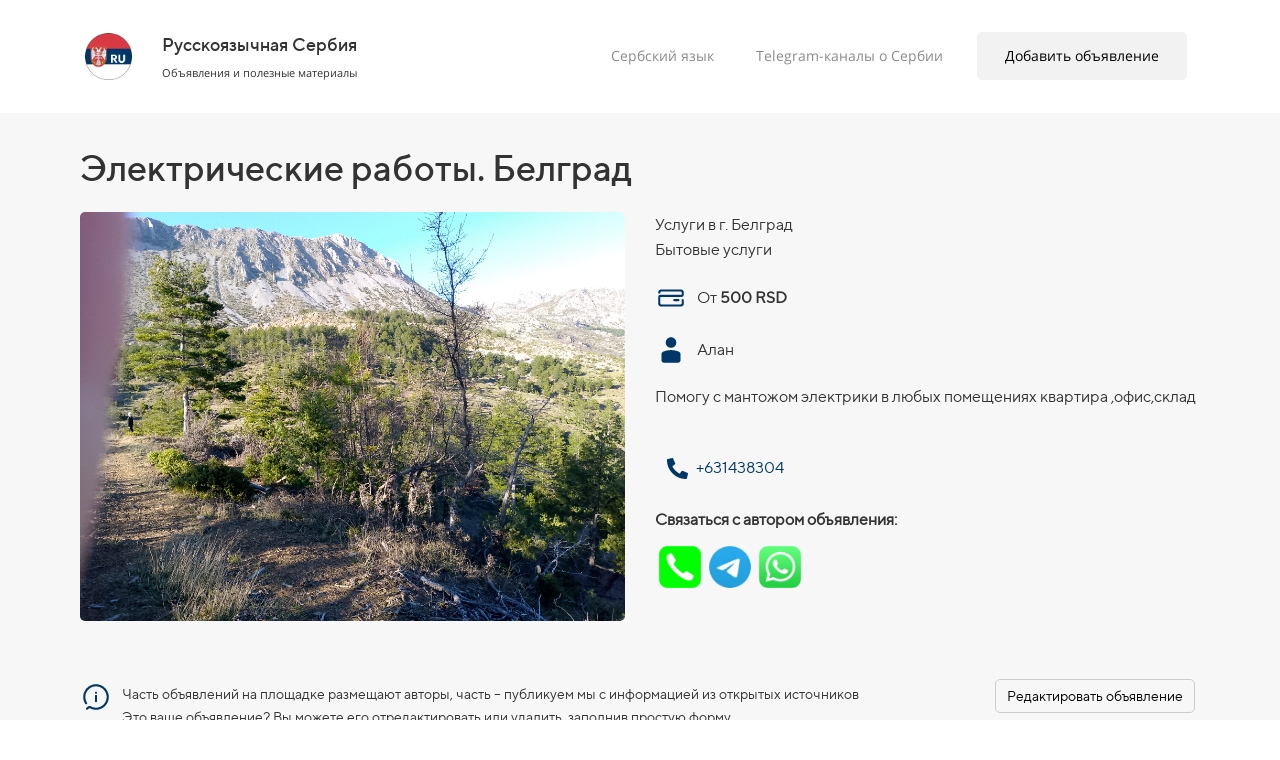

--- FILE ---
content_type: text/html; charset=UTF-8
request_url: https://serbiainrussian.info/ad?id=393
body_size: 15510
content:
<!DOCTYPE html>

<html lang="ru">

<head>

    
    <!-- PLUGINS -->
    



<script type="text/javascript">!function(){var t=document.createElement("script");t.type="text/javascript",t.async=!0,t.src="https://vk.com/js/api/openapi.js?162",t.onload=function(){VK.Retargeting.Init("VK-RTRG-1326765-3YTeH"),VK.Retargeting.Hit()},document.head.appendChild(t)}();</script>
<!-- Google Analytics --><script>
(function(i,s,o,g,r,a,m){i['GoogleAnalyticsObject']=r;i[r]=i[r]||function(){
(i[r].q=i[r].q||[]).push(arguments)},i[r].l=1*new Date();a=s.createElement(o),
m=s.getElementsByTagName(o)[0];a.async=1;a.src=g;m.parentNode.insertBefore(a,m)
})(window,document,'script','https://www.google-analytics.com/analytics.js','ga');
ga('create', 'UA-224725801-1', 'auto');
ga('send', 'pageview');
</script><!-- End Google Analytics -->



    <meta http-equiv="X-UA-Compatible" content="IE=edge">
    <meta charset="utf-8">
    <meta name="generator" content="Creatium International">

    <title>Электрические работы. Белград</title>

    <meta name="description" content="Помогу с мантожом электрики в любых помещениях квартира ,офис,склад"><meta property="og:title" content="Электрические работы. Белград"><meta property="og:description" content="Помогу с мантожом электрики в любых помещениях квартира ,офис,склад"><meta property="og:image" content="https://img2.creatium.app/disk2/40/a4/38/d0a47b2db32687b99a043805280515200e/img_20240330_163411_189.jpg"><link rel="canonical" href="https://serbiainrussian.info/ad?id=393">
            <meta name="viewport" content="width=device-width, initial-scale=1.0">
    
    
    
<!--[if IE]><link rel="shortcut icon" href="https://img2.creatium.app/plp/i.1.creatium.io/c8/bd/60/c691e8e1a2ca2c02c14da2fa9a99d7bba0/32x32/sir_round.png"><![endif]-->
<link rel="apple-touch-icon-precomposed" href="https://img2.creatium.app/plp/i.1.creatium.io/c8/bd/60/c691e8e1a2ca2c02c14da2fa9a99d7bba0/180x180/sir_round.png">
<link rel="icon" href="https://img2.creatium.app/plp/i.1.creatium.io/c8/bd/60/c691e8e1a2ca2c02c14da2fa9a99d7bba0/196x196/sir_round.png">
                <script>
                window.creatium = {"creatium":true,"visit_id":null,"site_id":124317,"page_id":787674,"content_id":768489,"lang":"ru","time":1769677275,"screens":"screens-xs-md-lg","animations":[],"cookies":{"alert":0,"message":""},"integrations":[],"misc":{"cdn_host":"img2.creatium.app"},"allow_cookies":true,"site_options":{"captcha_signup":false,"captcha_orders":false,"member_allow_signup":true,"member_allow_auth":true},"member":{"id":0},"async":{"js":["\/app\/4.1\/delivery-builder?action=async&key=87dd7937ea7030a7c33f4209b75c0d25","\/assets\/4.1\/vendors-async.js?v=1648646076"],"css":["\/assets\/4.1\/vendors-async.css?v=1648646076","\/assets\/4.1\/hovercss-async.css?v=1648646076"],"js_adaptive_sections":"\/app\/4.1\/delivery-builder?action=adaptive-sections&key=87dd7937ea7030a7c33f4209b75c0d25"},"device":"other","mini":false,"scroll":{"snapping":false}};
                window.cr = window.creatium;
                window.plp = window.creatium;
                window.error_handler = function (e, fn_id) {
                    window.console && console.log && console.log(fn_id);
                    window['error_handler_' + fn_id] && eval(window['error_handler_' + fn_id]);
                    window.console && console.error && console.error(e.message);
                };
                    cr.api = function (v, cb) { cr.api.queue.push([v, cb]) };
    cr.api.queue = [];
    cr.layout = {"top":0,"left":0};
            </script>
    <!-- CORE -->
    <link type="text/css" rel="stylesheet" href="/assets/4.1/vendors.css?v=1648646076"><link type="text/css" rel="stylesheet" href="/assets/4.1/default.css?v=1719080307"><link type="text/css" rel="stylesheet" href="/assets/4.1/nodes.css?v=1648646076">    <script defer type="text/javascript" src="/assets/4.1/vendors.js?v=1648646076"></script><script defer type="text/javascript" src="/assets/4.1/default.js?v=1719080307"></script><script defer type="text/javascript" src="/assets/4.1/nodes.js?v=1648646076"></script><link rel="preload" href="/assets/4.1/vendors-sync.js?v=1648646076" as="script">
            <style> 
.node.css1 > .wrapper1 { background-color: white }
.node.css1  { color: #333 }
.node.css1  > .padding_top { padding-top: 10px }
.screen-xs .node.css1  > .padding_top { padding-top: 5px!important }
.node.css1  > .padding_bottom { padding-bottom: 10px }
.screen-xs .node.css1  > .padding_bottom { padding-bottom: 5px!important }
.node.css1 a { color: rgb(25, 100, 230) }
.node.css2  { color: #333; padding-top: 5px; padding-bottom: 5px; padding-left: 5px; padding-right: 5px }
.node.css2 a { color: rgb(25, 100, 230) }
.node.css3  { color: #333; padding-top: 0px; padding-bottom: 0px; padding-left: 5px; padding-right: 5px }
.node.css3 a { color: rgb(25, 100, 230) }
.node.css4  { color: #333; padding-top: 10px; padding-bottom: 10px; padding-left: 5px; padding-right: 5px }
.node.css4 a { color: rgb(25, 100, 230) }
.btn.css5 { text-align: center } .btn.css5 { background-color: rgba(22, 102, 241, 0);border-top-left-radius: 0px;border-top-right-radius: 0px;border-bottom-right-radius: 0px;border-bottom-left-radius: 0px;border-style: solid;border-top-width: 0px;border-bottom-width: 0px;border-left-width: 0px;border-right-width: 0px;border-color: rgb(12, 80, 198);padding-top: 8px;padding-bottom: 8px;font-size: 14px;color: rgb(0, 0, 0)!important; } .btn.css5:hover, .btn.css5.hover { background-color: rgba(13, 90, 223, 0);border-color: rgb(10, 64, 159);color: rgb(0, 0, 0)!important; } .btn.css5:active, .btn.css5.active { background-color: rgba(12, 81, 201, 0);border-color: rgb(11, 72, 179);color: rgb(0, 0, 0)!important; } .btn.css5:before {  } .btn.css5:active:before, .btn.css5.active:before { background-color: rgba(12, 81, 201, 0); }
.node.css6  { color: #333; padding-top: 5px; padding-bottom: 0px; padding-left: 5px; padding-right: 5px }
.node.css6 a { color: rgb(25, 100, 230) }
.textable.css7  { text-align: left; font-family: "TTNorms Medium"; font-size: 18px; line-height: 1.6; letter-spacing: 0em; opacity: 1 }
.textable.css8  { text-align: left; font-family: "Open Sans"; font-size: 11px; line-height: 1.6; letter-spacing: 0em; opacity: 1 }
.btn.css9 { text-align: center } .btn.css9 { background-color: rgba(14, 126, 227, 0);border-top-left-radius: 15px;border-top-right-radius: 15px;border-bottom-right-radius: 15px;border-bottom-left-radius: 15px;border-style: solid;border-top-width: 0px;border-bottom-width: 0px;border-left-width: 0px;border-right-width: 0px;border-color: rgb(138, 138, 138);padding-top: 6px;padding-bottom: 6px;font-size: 14px;color: rgb(138, 138, 138)!important; } .btn.css9:hover, .btn.css9.hover { background-color: rgba(14, 126, 227, 0);border-color: rgb(138, 138, 138);color: rgb(22, 102, 241)!important; } .btn.css9:active, .btn.css9.active { background-color: rgba(12, 113, 204, 0);border-color: rgb(138, 138, 138);color: rgb(12, 80, 198)!important; } .btn.css9:before {  } .btn.css9:active:before, .btn.css9.active:before { background-color: rgba(12, 113, 204, 0); }
.btn.css10 { text-align: center } .btn.css10 { background-color: rgb(242, 242, 242);border-top-left-radius: 5px;border-top-right-radius: 5px;border-bottom-right-radius: 5px;border-bottom-left-radius: 5px;border-style: solid;border-top-width: 1px;border-bottom-width: 1px;border-left-width: 1px;border-right-width: 1px;border-color: rgb(242, 242, 242);padding-top: 13px;padding-bottom: 13px;font-size: 14px;color: rgb(0, 0, 0)!important; } .btn.css10:hover, .btn.css10.hover { background-color: rgb(218, 218, 218);border-color: rgb(218, 218, 218);color: rgb(0, 0, 0)!important; } .btn.css10:active, .btn.css10.active { background-color: rgb(218, 218, 218);border-color: rgb(174, 174, 174);color: rgb(0, 0, 0)!important; } .btn.css10:before {  } .btn.css10:active:before, .btn.css10.active:before { background-color: rgb(218, 218, 218); }
.metahtml.css11 .hamburger1 {
  position: relative;
}

.metahtml.css11 .hamburger1-header {
  display: flex;
  align-items: center;
  width: 100%;
}

.metahtml.css11 .hamburger1-altmenu {
  flex-grow: 1;
  order: 1;
}

.metahtml.css11 .hamburger1-toggle {
  width: 30px;
  height: 18px;
  flex: 0 0 30px;
  margin: 5px;
  cursor: pointer;
  margin-top: 0;
  order: 2;
  position: relative;
}

.metahtml.css11 .hamburger1-toggle span {
  display: block;
  position: absolute;
  height: 5px;
  width: 100%;
  background: rgb(22, 102, 241);
  border-radius: 9px;
  opacity: 1;
  left: 0;
  -webkit-transform: rotate(0deg);
  -moz-transform: rotate(0deg);
  -o-transform: rotate(0deg);
  transform: rotate(0deg);
  -webkit-transition: .3s ease-in-out;
  -moz-transition: .3s ease-in-out;
  -o-transition: .3s ease-in-out;
  transition: .3s ease-in-out;
}

.metahtml.css11 .hamburger1-toggle span:nth-child(1) {
  top: 0px;
}

.metahtml.css11 .hamburger1-toggle span:nth-child(2),
.metahtml.css11 .hamburger1-toggle span:nth-child(3) {
  top: 9px;
}

.metahtml.css11 .hamburger1-toggle span:nth-child(4) {
  top: 18px;
}

.metahtml.css11 .hamburger1-toggle.is-expanded span:nth-child(1) {
  top: 9px;
  width: 0%;
  left: 50%;
  opacity: 0;
}

.metahtml.css11 .hamburger1-toggle.is-expanded span:nth-child(2) {
  -webkit-transform: rotate(45deg);
  -moz-transform: rotate(45deg);
  -o-transform: rotate(45deg);
  transform: rotate(45deg);
}

.metahtml.css11 .hamburger1-toggle.is-expanded span:nth-child(3) {
  -webkit-transform: rotate(-45deg);
  -moz-transform: rotate(-45deg);
  -o-transform: rotate(-45deg);
  transform: rotate(-45deg);
}

.metahtml.css11 .hamburger1-toggle.is-expanded span:nth-child(4) {
  top: 9px;
  width: 0%;
  left: 50%;
  opacity: 0;
}
.textable.css12  { text-align: left; font-family: "Open Sans"; font-size: 20px; line-height: 1.2; letter-spacing: 0em; opacity: 1 }
.screen-xs .textable.css12  { font-size: 16px!important }
.textable.css13  { text-align: left; font-family: "Open Sans"; font-size: 16px; line-height: 1.6; letter-spacing: 0em; opacity: 0.75 }
.screen-xs .textable.css13  { font-size: 10px!important; opacity: 0.8!important }
.node.css14 > .wrapper1 { background-color: white }
.node.css14  { color: #333 }
.node.css14  > .padding_top { padding-top: 0px }
.node.css14  > .padding_bottom { padding-bottom: 0px }
.node.css14 a { color: rgb(25, 132, 230) }
.metahtml.css15 .goup {
  display: none;
  position: fixed;
  left: 0px;
  bottom: 0px;
}

.metahtml.css15 .goup {
  opacity: 1;
}

.metahtml.css15 .goup:hover {
  opacity: 1;
}

.metahtml.css15 .only-for-editor+.goup {
  display: block;
  position: absolute;
  border: 1px dashed silver;
  min-height: 30px;
  min-width: 30px;
  z-index: 50;
}
.node.css16  { color: #333; padding-top: 0px; padding-bottom: 0px; padding-left: 0px; padding-right: 0px }
.node.css16 a { color: rgb(25, 132, 230) }
.btn.css17 { text-align: center } .btn.css17 { background-color: rgb(0, 157, 224);border-top-left-radius: 0px;border-top-right-radius: 0px;border-bottom-right-radius: 0px;border-bottom-left-radius: 0px;border-style: solid;border-top-width: 0px;border-bottom-width: 0px;border-left-width: 0px;border-right-width: 0px;border-color: rgb(0, 126, 179);padding-top: 15px;padding-bottom: 15px;font-size: 14px;color: rgb(255, 255, 255)!important; } .btn.css17:hover, .btn.css17.hover { background-color: rgb(0, 141, 202);border-color: rgb(0, 100, 143);color: rgb(255, 255, 255)!important; } .btn.css17:active, .btn.css17.active { background-color: rgb(0, 127, 181);border-color: rgb(0, 113, 161);color: rgb(255, 255, 255)!important; } .btn.css17:before {  } .btn.css17:active:before, .btn.css17.active:before { background-color: rgb(0, 127, 181); }.btn.css17 .fas { font-size: 18px;margin-right: 7px; }
.node.css18 > .wrapper1 { background-color: rgb(247, 247, 247) }
.node.css18  { color: #333 }
.node.css18  > .padding_top { padding-top: 30px }
.node.css18  > .padding_bottom { padding-bottom: 50px }
.node.css18 a { color: rgb(230, 25, 25) }
.node.css19  { color: #333; padding-top: 5px; padding-bottom: 5px; padding-left: 10px; padding-right: 5px }
.node.css19 a { color: rgb(230, 25, 25) }
.textable.css20  { text-align: left; font-family: "TTNorms Medium"; font-size: 36px; line-height: 1.1; letter-spacing: 0em; opacity: 1 }
.screen-xs .textable.css20  { text-align: left!important; font-size: 38px!important }
.node.css21  { color: #333; padding-top: 10px; padding-bottom: 10px; padding-left: 5px; padding-right: 5px }
.node.css21 a { color: rgb(230, 25, 25) }
.node.css22 img { width: calc(1 * var(--width)) }
.node.css22 .bgnormal { text-align: left }
.textable.css23  { text-align: left; font-family: "TTNorms Regular"; font-size: 16px; line-height: 1.6; letter-spacing: 0em; opacity: 1 }
.svgicon.css24 .cls-1{fill:rgb(0, 54, 105);}
.svgicon.css25 .cls-1{fill:rgb(0, 55, 105);}
.textable.css26  { text-align: left; font-family: "TTNorms Regular"; font-size: 16px; line-height: 1.4; letter-spacing: 0em; opacity: 1 }
.screen-xs .textable.css26  { text-align: left!important }
.node.css27  { color: #333; padding-top: 30px; padding-bottom: 10px; padding-left: 5px; padding-right: 5px }
.node.css27 a { color: rgb(230, 25, 25) }
.btn.css28 { text-align: center } .btn.css28 { background-color: rgba(0, 55, 105, 0);border-top-left-radius: 0px;border-top-right-radius: 0px;border-bottom-right-radius: 0px;border-bottom-left-radius: 0px;border-style: solid;border-top-width: 0px;border-bottom-width: 0px;border-left-width: 0px;border-right-width: 0px;border-color: rgb(0, 44, 84);padding-top: 8px;padding-bottom: 8px;font-size: 16px;color: rgb(0, 55, 105)!important; } .btn.css28:hover, .btn.css28.hover { background-color: rgba(0, 49, 94, 0);border-color: rgb(0, 35, 67);color: rgb(0, 44, 84)!important; } .btn.css28:active, .btn.css28.active { background-color: rgba(0, 45, 85, 0);border-color: rgb(0, 40, 76);color: rgb(0, 0, 0)!important; } .btn.css28:before {  } .btn.css28:active:before, .btn.css28.active:before { background-color: rgba(0, 45, 85, 0); }.btn.css28 .fas { font-size: 21px;margin-right: 8px; }
.node.css29  { color: #333; padding-top: 10px; padding-bottom: 0px; padding-left: 5px; padding-right: 5px }
.node.css29 a { color: rgb(230, 25, 25) }
.node.css30  { color: #333; padding-top: 10px; padding-bottom: 10px; padding-left: 5px; padding-right: 15px }
.node.css30 a { color: rgb(230, 25, 25) }
.node.css31 > .wrapper1 { background-position: center center; background-size: cover; background-repeat: no-repeat }
.node.css31 > .wrapper1 > .wrapper2 { background-color: rgba(0,0,0,0) }
.node.css31  { color: #FFF; padding-top: 5px; padding-bottom: 5px; padding-left: 5px; padding-right: 5px }
.node.css31 a { color: rgb(230, 25, 25) }
.btn.css32 { text-align: left } .btn.css32 { background-color: rgba(255, 255, 255, 0);border-top-left-radius: 0px;border-top-right-radius: 0px;border-bottom-right-radius: 0px;border-bottom-left-radius: 0px;border-style: solid;border-top-width: 0px;border-bottom-width: 0px;border-left-width: 0px;border-right-width: 0px;border-color: rgb(255, 255, 255);padding-top: 20px;padding-bottom: 20px;font-size: 14px;color: rgb(0, 0, 0)!important; } .btn.css32:hover, .btn.css32.hover { background-color: rgba(0, 0, 0, 0);border-color: rgb(0, 0, 0);color: rgb(0, 0, 0)!important; } .btn.css32:active, .btn.css32.active { background-color: rgba(0, 0, 0, 0);border-color: rgb(0, 0, 0);color: rgb(0, 0, 0)!important; } .btn.css32:before {  } .btn.css32:active:before, .btn.css32.active:before { background-color: rgba(0, 0, 0, 0); }
.node.css33 > .wrapper1 { background-position: center center; background-size: cover; background-repeat: repeat }
.node.css33 > .wrapper1 > .wrapper2 { background-color: rgba(0,0,0,0) }
.node.css33  { color: #FFF; padding-top: 5px; padding-bottom: 5px; padding-left: 5px; padding-right: 5px }
.node.css33 a { color: rgb(230, 25, 25) }
.btn.css34 { text-align: center } .btn.css34 { background-color: rgb(0, 55, 105);border-top-left-radius: 5px;border-top-right-radius: 5px;border-bottom-right-radius: 5px;border-bottom-left-radius: 5px;border-style: solid;border-top-width: 0px;border-bottom-width: 0px;border-left-width: 0px;border-right-width: 0px;border-color: rgb(0, 44, 84);padding-top: 6px;padding-bottom: 6px;font-size: 14px;color: rgb(255, 255, 255)!important; } .btn.css34:hover, .btn.css34.hover { background-color: rgb(0, 49, 94);border-color: rgb(0, 35, 67);color: rgb(255, 255, 255)!important; } .btn.css34:active, .btn.css34.active { background-color: rgb(0, 45, 85);border-color: rgb(0, 40, 76);color: rgb(255, 255, 255)!important; } .btn.css34:before {  } .btn.css34:active:before, .btn.css34.active:before { background-color: rgb(0, 45, 85); }
.textable.css35  { text-align: left; font-family: "TTNorms Regular"; font-size: 14px; line-height: 1.7; letter-spacing: 0em; opacity: 1 }
.node.css36  { color: #333; padding-top: 10px; padding-bottom: 10px; padding-left: 0px; padding-right: 10px }
.node.css36 a { color: rgb(230, 25, 25) }
.btn.css37 { text-align: center } .btn.css37 { background-color: rgba(255, 255, 255, 0);border-top-left-radius: 5px;border-top-right-radius: 5px;border-bottom-right-radius: 5px;border-bottom-left-radius: 5px;border-style: solid;border-top-width: 1px;border-bottom-width: 1px;border-left-width: 1px;border-right-width: 1px;border-color: rgb(204, 204, 204);padding-top: 6px;padding-bottom: 6px;font-size: 14px;color: rgb(0, 0, 0)!important; } .btn.css37:hover, .btn.css37.hover { background-color: rgb(230, 230, 230);border-color: rgb(163, 163, 163);color: rgb(0, 0, 0)!important; } .btn.css37:active, .btn.css37.active { background-color: rgb(207, 207, 207);border-color: rgb(184, 184, 184);color: rgb(0, 0, 0)!important; } .btn.css37:before {  } .btn.css37:active:before, .btn.css37.active:before { background-color: rgb(207, 207, 207); }
.modal.css38 .modal-dialog { width: 400px }
.metahtml.css39 .modal4-root {
  border-radius: 6px;
  box-shadow: 0 3px 9px rgba(0, 0, 0, 0.5);
  opacity: 0;
  transform: scale(1.1);
  transition: 300ms all ease-out;
}

.metahtml.css39 .modal4-root.is-active {
  opacity: 1;
  transform: scale(1);
}

.metahtml.css39 .modal4-root.is-hiding {
  opacity: 0;
  transform: scale(0.9);
}

.metahtml.css39 .modal4-panel1 {
  padding: 15px;
  background-color: rgb(0, 55, 105);
  border-top-left-radius: 6px;
  border-top-right-radius: 6px;
}

.metahtml.css39 .modal4-panel2 {
  padding: 15px;
  background-color: rgb(255, 255, 255);
  border-bottom-left-radius: 6px;
  border-bottom-right-radius: 6px;
}

.metahtml.css39 .modal4-close {
  cursor: pointer;
  background-color: white;
  border: 2px solid black;
  border-radius: 100px;
  position: absolute;
  width: 30px;
  height: 30px;
  padding: 0;
  top: -10px;
  right: -10px;
  transition: transform 200ms;
}

.metahtml.css39 .modal4-close-h,
.metahtml.css39 .modal4-close-v {
  background-color: black;
  display: block;
  width: 16px;
  height: 2px;
  position: absolute;
  left: 50%;
  top: 50%;
}

.metahtml.css39 .modal4-close-h {
  transform: translate(-50%, -50%) rotate(135deg);
}

.metahtml.css39 .modal4-close-v {
  transform: translate(-50%, -50%) rotate(45deg);
}

.metahtml.css39 .modal4-close:hover {
  transform: scale(1.1);
}
.node.css40  { color: #FFF; padding-top: 5px; padding-bottom: 5px; padding-left: 5px; padding-right: 5px }
.node.css40 a { color: rgb(230, 25, 25) }
.textable.css41  { text-align: center; font-family: "TTNorms Medium"; font-size: 28px; line-height: 1.1; letter-spacing: 0.028571428571428574em; opacity: 1 }
.screen-xs .textable.css41  { text-align: center!important }
.textable.css42  { text-align: center; font-family: "TTNorms Regular"; font-size: 16px; line-height: 1.4; letter-spacing: 0em; opacity: 0.65 }
.screen-xs .textable.css42  { text-align: center!important }
.node.css43  { color: #333; padding-top: 5px; padding-bottom: 5px; padding-left: 5px; padding-right: 5px }
.node.css43 a { color: rgb(230, 25, 25) }
.metahtml.css44 .form1-cover {
  padding: 10px 5px;
  background-color: transparent;
  border-color: rgb(0, 55, 105);
  border-style: none;
  border-width: 2px;
  border-radius: 5px;
  box-shadow: 0 0px 0px 0px rgba(0, 0, 0, 0.1);
}
.node.css45  { color: #333; padding-top: 5px; padding-bottom: 5px; padding-left: 10px; padding-right: 10px }
.node.css45 a { color: rgb(230, 25, 25) }
.metahtml.css46 [cr-field] {
  padding-bottom: 14px;
  font-size: 14px;
  font-family: TTNorms Regular;
}

.metahtml.css46 .name {
  font-weight: normal;
  font-family: TTNorms Regular;
  opacity: 0.8;
  margin-bottom: 6.5px;
  font-size: 13px;
  word-wrap: break-word;
  text-transform: uppercase;;
  letter-spacing: 0.1em;;
}

.metahtml.css46 .form-control {
  height: auto;
  line-height: 1.2;
  box-shadow: none;
  position: relative;
  background-color: rgb(255, 255, 255);
  color: rgba(0, 0, 0, 0.5);
  border: 1px solid rgba(0, 0, 0, 0.1);
  border-radius: 0px;
  padding: 12px 9.6px;
  font-size: 14px;
  cursor: initial;
}

.metahtml.css46 .form-control:focus,
.metahtml.css46 .form-control:focus-within {
  border-color: rgb(0, 55, 105);
  background-color: rgb(252, 252, 252);
}

.metahtml.css46 .form-control + .form-control {
  margin-top: 10px;
}

.metahtml.css46 label {
  font-weight: normal;
  display: block;
  cursor: pointer;
}

.metahtml.css46 textarea {
  resize: vertical;
}

.metahtml.css46 .checkbox {
  width: 22px;
  height: 22px;
  padding: 0;
  margin: 0 5.5px 0 0;
  line-height: 0;
  min-height: auto;
  display: inline-block;
  vertical-align: middle;
  background: white;
  border: 2px solid rgba(0, 0, 0, 0.25);
  position: relative;
  transition: 300ms all;
  border-radius: 2px;
}

.metahtml.css46 .checkbox svg {
  width: 100%;
  opacity: 0;
  transform: scale(0);
  transition: 300ms all;
}

.metahtml.css46 input:hover ~ .checkbox,
.metahtml.css46 input:focus ~ .checkbox {
  border-color: rgb(53, 159, 255);
}

.metahtml.css46 input:checked ~ .checkbox {
  border-color: rgb(0, 49, 94);
  background-color: rgb(0, 55, 105);
}

.metahtml.css46 input:active ~ .checkbox {
  box-shadow: inset 0 0 5px rgba(0, 0, 0, 0.15);
}

.metahtml.css46 input:checked ~ .checkbox svg {
  opacity: 1;
  transform: scale(1);
}

.metahtml.css46 .radio {
  margin: 0;
  margin: 0 5.5px 0 0;
  padding: 0;
  line-height: 0;
  width: 22px;
  height: 22px;
  min-height: auto;
  display: inline-block;
  vertical-align: middle;
  background: white;
  border: 2px solid rgba(0, 0, 0, 0.25);
  position: relative;
  transition: 300ms all;
  border-radius: 100px;
}

.metahtml.css46 .radio:before {
  position: absolute;
  left: 0;
  width: 100%;
  top: 0;
  height: 100%;
  content: '';
  display: block;
  background-color: white;
  border-radius: 100px;
  opacity: 0;
  transform: scale(0);
  transition: 300ms all;
}

.metahtml.css46 input:hover ~ .radio,
.metahtml.css46 input:focus ~ .radio {
  border-color: rgb(53, 159, 255);
}

.metahtml.css46 input:active ~ .radio {
  box-shadow: inset 0 0 5px rgba(0, 0, 0, 0.15);
}

.metahtml.css46 input:checked ~ .radio {
  border-color: rgb(0, 49, 94);
  background-color: rgb(0, 55, 105);
}

.metahtml.css46 input:checked ~ .radio:before {
  opacity: 1;
  transform: scale(0.5);
}

.metahtml.css46 [cr-field="checkbox-list"] span {
  vertical-align: middle;
}

.metahtml.css46 [cr-field="checkbox-list"] input {
  position: absolute;
  width: 0;
  height: 0;
  opacity: 0;
  overflow: hidden;
}

.metahtml.css46 [cr-field="checkbox-list"] label + label {
  margin-top: 7.333333333333333px;
}

.metahtml.css46 [cr-field="checkbox-visual"] {
  overflow: hidden;
}

.metahtml.css46 [cr-field="checkbox-visual"] .items {
  display: flex;
  flex-wrap: wrap;
  margin-bottom: -20px;
  justify-content: space-between;
}

.metahtml.css46 [cr-field="checkbox-visual"] .item {
  display: inline-block;
  vertical-align: top;
  text-align: center;
  margin-bottom: 20px;
  width: 30%;
}

.metahtml.css46 [cr-field="checkbox-visual"] label {
  position: relative;
}

.metahtml.css46 [cr-field="checkbox-visual"] .bgimage {
  background-size: cover;
  display: inline-block;
  background-position: center;
  border-radius: 50px;
  overflow: hidden;
  position: relative;
  width: 100%;
  padding-top: 100%;
}

.metahtml.css46 [cr-field="checkbox-visual"] input {
  position: absolute;
  width: 0;
  height: 0;
  opacity: 0;
}

.metahtml.css46 [cr-field="checkbox-visual"] .tick {
  position: absolute;
  left: 0;
  top: 0;
  width: 100%;
  height: 100%;
  background-color: rgba(0, 55, 105, 0.75);
  transition: all 300ms;
  opacity: 0;
}

.metahtml.css46 [cr-field="checkbox-visual"] .tick svg {
  opacity: 0;
  transition: all 300ms;
  max-width: 26px;
  position: absolute;
  left: 50%;
  top: 50%;
  transform: translate(-50%, -50%);
}

.metahtml.css46 [cr-field="checkbox-visual"] .subname {
  margin: 7px 0;
  word-wrap: break-word;
}

.metahtml.css46 [cr-field="checkbox-visual"] input:hover ~ .bgimage .tick,
.metahtml.css46 [cr-field="checkbox-visual"] input:focus ~ .bgimage .tick {
  opacity: 0.5;
}

.metahtml.css46 [cr-field="checkbox-visual"] input:checked ~ .bgimage .tick,
.metahtml.css46 [cr-field="checkbox-visual"] input:checked ~ .bgimage .tick svg {
  opacity: 1;
}

.metahtml.css46 [cr-field="checkbox-input"] span {
  vertical-align: middle;
}

.metahtml.css46 [cr-field="checkbox-input"] input {
  position: absolute;
  width: 0;
  height: 0;
  opacity: 0;
  overflow: hidden;
}

.metahtml.css46 [cr-field="radio-list"] span {
  vertical-align: middle;
}

.metahtml.css46 [cr-field="radio-list"] input {
  position: absolute;
  width: 0;
  height: 0;
  opacity: 0;
  overflow: hidden;
}

.metahtml.css46 [cr-field="radio-list"] label + label {
  margin-top: 7.333333333333333px;
}

.metahtml.css46 [cr-field="radio-visual"] {
  overflow: hidden;
}

.metahtml.css46 [cr-field="radio-visual"] .items {
  display: flex;
  flex-wrap: wrap;
  margin-bottom: -20px;
  justify-content: space-between;
}

.metahtml.css46 [cr-field="radio-visual"] .item {
  display: inline-block;
  vertical-align: top;
  text-align: center;
  margin-bottom: 20px;
  width: 30%;
}

.metahtml.css46 [cr-field="radio-visual"] label {
  position: relative;
}

.metahtml.css46 [cr-field="radio-visual"] .bgimage {
  background-size: cover;
  display: inline-block;
  background-position: center;
  border-radius: 50px;
  overflow: hidden;
  position: relative;
  width: 100%;
  padding-top: 100%;
}

.metahtml.css46 [cr-field="radio-visual"] input {
  position: absolute;
  width: 0;
  height: 0;
  opacity: 0;
}

.metahtml.css46 [cr-field="radio-visual"] .tick {
  position: absolute;
  left: 0;
  top: 0;
  width: 100%;
  height: 100%;
  background-color: rgba(0, 55, 105, 0.75);
  transition: all 300ms;
  opacity: 0;
}

.metahtml.css46 [cr-field="radio-visual"] .tick svg {
  opacity: 0;
  transition: all 300ms;
  max-width: 26px;
  position: absolute;
  left: 50%;
  top: 50%;
  transform: translate(-50%, -50%);
}

.metahtml.css46 [cr-field="radio-visual"] .subname {
  margin: 7px 0;
  word-wrap: break-word;
}

.metahtml.css46 [cr-field="radio-visual"] input:hover ~ .bgimage .tick {
  opacity: 0.5;
}

.metahtml.css46 [cr-field="radio-visual"] input:checked ~ .bgimage .tick,
.metahtml.css46 [cr-field="radio-visual"] input:checked ~ .bgimage .tick svg {
  opacity: 1;
}

.metahtml.css46 [cr-field="select-menu"] select {
  position: absolute;
  top: 0;
  left: 0;
  width: 100%;
  height: 100%;
  opacity: 0;
  cursor: pointer;
  z-index: 1;
  color: black;
}

.metahtml.css46 [cr-field="select-menu"] .fa {
  font-size: 20px;
  line-height: 0;
  opacity: 0.5;
  vertical-align: middle;
}

.metahtml.css46 [cr-field="select-menu"] .flexgrid {
  display: flex;
  align-items: center;
}

.metahtml.css46 [cr-field="select-menu"] .flexgrid .left {
  flex-grow: 1;
  min-width: 50%;
  word-wrap: break-word;
}

.metahtml.css46 [cr-field="file"] svg {
  width: 20px;
  height: 20px;
  vertical-align: middle;
  margin-top: -5px;
  margin-bottom: -5px;
}

.metahtml.css46 [cr-field="file"] span {
  display: inline-block;
  vertical-align: middle;
  line-height: 1;
}

.metahtml.css46 [cr-field="file"] input {
  position: absolute;
  top: 0;
  left: 0;
  width: 100%;
  height: 100%;
  opacity: 0;
  cursor: pointer;
  z-index: 0;
}

.metahtml.css46 [cr-field="file"] .clean {
  float: right;
  opacity: 0.5;
  cursor: pointer;
  position: relative;
  z-index: 1;
}

.metahtml.css46 [cr-field="file"] .clean:hover {
  opacity: 1;
}

.metahtml.css46 [cr-field="file"] .flexgrid {
  display: flex;
  align-items: center;
}

.metahtml.css46 [cr-field="file"] .flexgrid .center {
  flex-grow: 1;
  min-width: 50%;
  word-wrap: break-word;
}

.metahtml.css46 [cr-field="result"] .flexgrid.align-sides {
  display: flex;
  align-items: center;
}

.metahtml.css46 [cr-field="result"] .flexgrid.align-sides .left .name {
  margin-bottom: 0;
}

.metahtml.css46 [cr-field="result"] .flexgrid.align-center .left {
  text-align: center;
}

.metahtml.css46 [cr-field="result"] .flexgrid.align-right .left {
  text-align: right;
}

.metahtml.css46 [cr-field="result"] .flexgrid .right {
  flex-grow: 1;
  min-width: 25%;
  word-wrap: break-word;
  text-align: right;
  font-size: 120%;
}

.metahtml.css46 [cr-field="result"] .flexgrid.align-left .right {
  text-align: left;
}

.metahtml.css46 [cr-field="result"] .flexgrid.align-center .right {
  text-align: center;
}

.metahtml.css46 [cr-field="result"] .flexgrid.align-right .right {
  text-align: right;
}

.metahtml.css46 [cr-field="privacy-button"] .open {
  text-align: center;
  opacity: 0.5;
  font-size: 80%;
  cursor: pointer;
}

.metahtml.css46 [cr-field="privacy-button"] .open a {
  color: inherit;
  text-decoration: none;
}

.metahtml.css46 [cr-field="privacy-checkbox"] {
  font-size: 80%;
}

.metahtml.css46 [cr-field="privacy-checkbox"] span {
  vertical-align: middle;
}

.metahtml.css46 [cr-field="privacy-checkbox"] a {
  vertical-align: middle;
  text-decoration: none;
  border-bottom-width: 1px;
  border-bottom-style: dashed;
  color: inherit;
  cursor: pointer;
}

.metahtml.css46 [cr-field="privacy-checkbox"] input {
  position: absolute;
  width: 0;
  height: 0;
  opacity: 0;
  overflow: hidden;
}

.metahtml.css46 [cr-field="privacy-text"] {
  font-size: 80%;
  text-align: center;
}

.metahtml.css46 [cr-field="privacy-text"] a {
  text-decoration: none;
  border-bottom-width: 1px;
  border-bottom-style: dashed;
  color: inherit;
  cursor: pointer;
}

.metahtml.css46 [cr-field="hidden"] {
  opacity: 0.25;
}
.btn.css47 { text-align: center } .btn.css47 { background-color: rgb(0, 55, 105);border-top-left-radius: 0px;border-top-right-radius: 0px;border-bottom-right-radius: 0px;border-bottom-left-radius: 0px;border-style: solid;border-top-width: 0px;border-bottom-width: 0px;border-left-width: 0px;border-right-width: 0px;border-color: rgb(0, 44, 84);padding-top: 14px;padding-bottom: 14px;font-size: 16px;color: rgb(255, 255, 255)!important; } .btn.css47:hover, .btn.css47.hover { background-color: rgb(0, 49, 94);border-color: rgb(0, 35, 67);color: rgb(255, 255, 255)!important; } .btn.css47:active, .btn.css47.active { background-color: rgb(0, 45, 85);border-color: rgb(0, 40, 76);color: rgb(255, 255, 255)!important; } .btn.css47:before {  } .btn.css47:active:before, .btn.css47.active:before { background-color: rgb(0, 45, 85); }
.node.css48 > .wrapper1 { background-color: white }
.node.css48  { color: #333 }
.node.css48  > .padding_top { padding-top: 30px }
.node.css48  > .padding_bottom { padding-bottom: 30px }
.node.css48 a { color: rgb(25, 100, 230) }
.node.css49  { color: #333; padding-top: 10px; padding-bottom: 10px; padding-left: 0px; padding-right: 0px }
.node.css49 a { color: rgb(25, 100, 230) }
.btn.css50 { text-align: center } .btn.css50 { background-color: rgba(51, 51, 51, 0);border-top-left-radius: 0px;border-top-right-radius: 0px;border-bottom-right-radius: 0px;border-bottom-left-radius: 0px;border-style: solid;border-top-width: 0px;border-bottom-width: 0px;border-left-width: 0px;border-right-width: 0px;border-color: rgb(41, 41, 41);padding-top: 8px;padding-bottom: 8px;font-size: 18px;color: rgb(51, 51, 51)!important; } .btn.css50:hover, .btn.css50.hover { background-color: rgba(46, 46, 46, 0);border-color: rgb(33, 33, 33);color: rgb(41, 41, 41)!important; } .btn.css50:active, .btn.css50.active { background-color: rgba(41, 41, 41, 0);border-color: rgb(37, 37, 37);color: rgb(0, 0, 0)!important; } .btn.css50:before {  } .btn.css50:active:before, .btn.css50.active:before { background-color: rgba(41, 41, 41, 0); }
.btn.css51 { text-align: center } .btn.css51 { background-color: rgb(241, 241, 241);border-top-left-radius: 5px;border-top-right-radius: 5px;border-bottom-right-radius: 5px;border-bottom-left-radius: 5px;border-style: solid;border-top-width: 1px;border-bottom-width: 1px;border-left-width: 1px;border-right-width: 1px;border-color: rgb(241, 241, 241);padding-top: 13px;padding-bottom: 13px;font-size: 14px;color: rgb(0, 0, 0)!important; } .btn.css51:hover, .btn.css51.hover { background-color: rgb(217, 217, 217);border-color: rgb(217, 217, 217);color: rgb(0, 0, 0)!important; } .btn.css51:active, .btn.css51.active { background-color: rgb(217, 217, 217);border-color: rgb(174, 174, 174);color: rgb(0, 0, 0)!important; } .btn.css51:before {  } .btn.css51:active:before, .btn.css51.active:before { background-color: rgb(217, 217, 217); }
.modal.css52 .modal-dialog { width: 460px }
.metahtml.css53 .modal1-root {
  border-radius: 10px;
  box-shadow: 0 3px 9px rgba(0, 0, 0, 0.5);
  opacity: 0;
  transform: scale(1.1);
  transition: 300ms all ease-in;
}

.metahtml.css53 .modal1-root.is-active {
  opacity: 1;
  transform: scale(1);
}

.metahtml.css53 .modal1-root.is-hiding {
  opacity: 0;
  transform: scale(0.9);
}

.metahtml.css53 .modal1-panel {
  padding: 15px;
  border-radius: 10px;
  background-color: rgb(250, 250, 250);
}

.metahtml.css53 .modal1-divider {
  margin-top: 10px;
  height: 1px;
  background-color: rgba(0, 0, 0, 0.05);
  margin-bottom: 10px;
}

.metahtml.css53 .modal1-close {
  cursor: pointer;
  background-color: white;
  border: 2px solid black;
  border-radius: 100px;
  position: absolute;
  width: 30px;
  height: 30px;
  padding: 0;
  top: -10px;
  right: -10px;
  transition: transform 200ms;
}

.metahtml.css53 .modal1-close-h,
.metahtml.css53 .modal1-close-v {
  background-color: black;
  display: block;
  width: 16px;
  height: 2px;
  position: absolute;
  left: 50%;
  top: 50%;
}

.metahtml.css53 .modal1-close-h {
  transform: translate(-50%, -50%) rotate(135deg);
}

.metahtml.css53 .modal1-close-v {
  transform: translate(-50%, -50%) rotate(45deg);
}

.metahtml.css53 .modal1-close:hover {
  transform: scale(1.1);
}
.textable.css54  { text-align: center; font-family: "Open Sans"; font-size: 14px; line-height: 1.4; letter-spacing: 0em; opacity: 0.65 }
.screen-xs .textable.css54  { text-align: center!important }
.metahtml.css55 .form1-cover {
  padding: 5px 10px;
  background-color: transparent;
  border-color: rgb(22, 102, 241);
  border-style: none;
  border-width: 2px;
  border-radius: 5px;
  box-shadow: 0 0px 0px 0px rgba(0, 0, 0, 0.1);
}
.node.css56  { color: #333; padding-top: 5px; padding-bottom: 5px; padding-left: 10px; padding-right: 10px }
.node.css56 a { color: rgb(25, 100, 230) }
.metahtml.css57 [cr-field] {
  padding-bottom: 14px;
  font-size: 14px;
  font-family: TTNorms Regular;
}

.metahtml.css57 .name {
  font-weight: normal;
  font-family: TTNorms Regular;
  opacity: 0.8;
  margin-bottom: 6.5px;
  font-size: 13px;
  word-wrap: break-word;
  text-transform: normal;
  letter-spacing: none;
}

.metahtml.css57 .form-control {
  height: auto;
  line-height: 1.2;
  box-shadow: none;
  position: relative;
  background-color: rgb(245, 245, 245);
  color: rgba(0, 0, 0, 0.5);
  border: 1px none rgba(0, 0, 0, 0.25);
  border-radius: 5px;
  padding: 12px 9.6px;
  font-size: 14px;
  cursor: initial;
}

.metahtml.css57 .form-control:focus,
.metahtml.css57 .form-control:focus-within {
  border-color: rgb(22, 102, 241);
  background-color: rgb(242, 242, 242);
}

.metahtml.css57 .form-control + .form-control {
  margin-top: 10px;
}

.metahtml.css57 label {
  font-weight: normal;
  display: block;
  cursor: pointer;
}

.metahtml.css57 textarea {
  resize: vertical;
}

.metahtml.css57 .checkbox {
  width: 22px;
  height: 22px;
  padding: 0;
  margin: 0 5.5px 0 0;
  line-height: 0;
  min-height: auto;
  display: inline-block;
  vertical-align: middle;
  background: white;
  border: 2px solid rgba(0, 0, 0, 0.25);
  position: relative;
  transition: 300ms all;
  border-radius: 2px;
}

.metahtml.css57 .checkbox svg {
  width: 100%;
  opacity: 0;
  transform: scale(0);
  transition: 300ms all;
}

.metahtml.css57 input:hover ~ .checkbox,
.metahtml.css57 input:focus ~ .checkbox {
  border-color: rgb(138, 179, 248);
}

.metahtml.css57 input:checked ~ .checkbox {
  border-color: rgb(13, 90, 223);
  background-color: rgb(22, 102, 241);
}

.metahtml.css57 input:active ~ .checkbox {
  box-shadow: inset 0 0 5px rgba(0, 0, 0, 0.15);
}

.metahtml.css57 input:checked ~ .checkbox svg {
  opacity: 1;
  transform: scale(1);
}

.metahtml.css57 .radio {
  margin: 0;
  margin: 0 5.5px 0 0;
  padding: 0;
  line-height: 0;
  width: 22px;
  height: 22px;
  min-height: auto;
  display: inline-block;
  vertical-align: middle;
  background: white;
  border: 2px solid rgba(0, 0, 0, 0.25);
  position: relative;
  transition: 300ms all;
  border-radius: 100px;
}

.metahtml.css57 .radio:before {
  position: absolute;
  left: 0;
  width: 100%;
  top: 0;
  height: 100%;
  content: '';
  display: block;
  background-color: white;
  border-radius: 100px;
  opacity: 0;
  transform: scale(0);
  transition: 300ms all;
}

.metahtml.css57 input:hover ~ .radio,
.metahtml.css57 input:focus ~ .radio {
  border-color: rgb(138, 179, 248);
}

.metahtml.css57 input:active ~ .radio {
  box-shadow: inset 0 0 5px rgba(0, 0, 0, 0.15);
}

.metahtml.css57 input:checked ~ .radio {
  border-color: rgb(13, 90, 223);
  background-color: rgb(22, 102, 241);
}

.metahtml.css57 input:checked ~ .radio:before {
  opacity: 1;
  transform: scale(0.5);
}

.metahtml.css57 [cr-field="checkbox-list"] span {
  vertical-align: middle;
}

.metahtml.css57 [cr-field="checkbox-list"] input {
  position: absolute;
  width: 0;
  height: 0;
  opacity: 0;
  overflow: hidden;
}

.metahtml.css57 [cr-field="checkbox-list"] label + label {
  margin-top: 7.333333333333333px;
}

.metahtml.css57 [cr-field="checkbox-visual"] {
  overflow: hidden;
}

.metahtml.css57 [cr-field="checkbox-visual"] .items {
  display: flex;
  flex-wrap: wrap;
  margin-bottom: -20px;
  justify-content: space-between;
}

.metahtml.css57 [cr-field="checkbox-visual"] .item {
  display: inline-block;
  vertical-align: top;
  text-align: center;
  margin-bottom: 20px;
  width: 30%;
}

.metahtml.css57 [cr-field="checkbox-visual"] label {
  position: relative;
}

.metahtml.css57 [cr-field="checkbox-visual"] .bgimage {
  background-size: cover;
  display: inline-block;
  background-position: center;
  border-radius: 50px;
  overflow: hidden;
  position: relative;
  width: 100%;
  padding-top: 100%;
}

.metahtml.css57 [cr-field="checkbox-visual"] input {
  position: absolute;
  width: 0;
  height: 0;
  opacity: 0;
}

.metahtml.css57 [cr-field="checkbox-visual"] .tick {
  position: absolute;
  left: 0;
  top: 0;
  width: 100%;
  height: 100%;
  background-color: rgba(22, 102, 241, 0.75);
  transition: all 300ms;
  opacity: 0;
}

.metahtml.css57 [cr-field="checkbox-visual"] .tick svg {
  opacity: 0;
  transition: all 300ms;
  max-width: 26px;
  position: absolute;
  left: 50%;
  top: 50%;
  transform: translate(-50%, -50%);
}

.metahtml.css57 [cr-field="checkbox-visual"] .subname {
  margin: 7px 0;
  word-wrap: break-word;
  white-space: normal;
}

.metahtml.css57 [cr-field="checkbox-visual"] input:hover ~ .bgimage .tick,
.metahtml.css57 [cr-field="checkbox-visual"] input:focus ~ .bgimage .tick {
  opacity: 0.5;
}

.metahtml.css57 [cr-field="checkbox-visual"] input:checked ~ .bgimage .tick,
.metahtml.css57 [cr-field="checkbox-visual"] input:checked ~ .bgimage .tick svg {
  opacity: 1;
}

.screen-xs .metahtml.css57 [cr-field="checkbox-visual"] .item {
  width: 100%;
  text-align: left;
  margin-bottom: 10px;
  white-space: nowrap;
}

.screen-xs .metahtml.css57 [cr-field="checkbox-visual"] .bgimage {
  width: 25%;
  padding-top: 25%;
  vertical-align: middle;
}

.screen-xs .metahtml.css57 [cr-field="checkbox-visual"] .subname {
  width: 75%;
  display: inline-block;
  vertical-align: middle;
  padding-left: 5%;
  margin-left: -4px;
}

.metahtml.css57 [cr-field="checkbox-input"] span {
  vertical-align: middle;
}

.metahtml.css57 [cr-field="checkbox-input"] input {
  position: absolute;
  width: 0;
  height: 0;
  opacity: 0;
  overflow: hidden;
}

.metahtml.css57 [cr-field="radio-list"] span {
  vertical-align: middle;
}

.metahtml.css57 [cr-field="radio-list"] input {
  position: absolute;
  width: 0;
  height: 0;
  opacity: 0;
  overflow: hidden;
}

.metahtml.css57 [cr-field="radio-list"] label + label {
  margin-top: 7.333333333333333px;
}

.metahtml.css57 [cr-field="radio-visual"] {
  overflow: hidden;
}

.metahtml.css57 [cr-field="radio-visual"] .items {
  display: flex;
  flex-wrap: wrap;
  margin-bottom: -20px;
  justify-content: space-between;
}

.metahtml.css57 [cr-field="radio-visual"] .item {
  display: inline-block;
  vertical-align: top;
  text-align: center;
  margin-bottom: 20px;
  width: 30%;
}

.metahtml.css57 [cr-field="radio-visual"] label {
  position: relative;
}

.metahtml.css57 [cr-field="radio-visual"] .bgimage {
  background-size: cover;
  display: inline-block;
  background-position: center;
  border-radius: 50px;
  overflow: hidden;
  position: relative;
  width: 100%;
  padding-top: 100%;
}

.metahtml.css57 [cr-field="radio-visual"] input {
  position: absolute;
  width: 0;
  height: 0;
  opacity: 0;
}

.metahtml.css57 [cr-field="radio-visual"] .tick {
  position: absolute;
  left: 0;
  top: 0;
  width: 100%;
  height: 100%;
  background-color: rgba(22, 102, 241, 0.75);
  transition: all 300ms;
  opacity: 0;
}

.metahtml.css57 [cr-field="radio-visual"] .tick svg {
  opacity: 0;
  transition: all 300ms;
  max-width: 26px;
  position: absolute;
  left: 50%;
  top: 50%;
  transform: translate(-50%, -50%);
}

.metahtml.css57 [cr-field="radio-visual"] .subname {
  margin: 7px 0;
  word-wrap: break-word;
  white-space: normal;
}

.metahtml.css57 [cr-field="radio-visual"] input:hover ~ .bgimage .tick {
  opacity: 0.5;
}

.metahtml.css57 [cr-field="radio-visual"] input:checked ~ .bgimage .tick,
.metahtml.css57 [cr-field="radio-visual"] input:checked ~ .bgimage .tick svg {
  opacity: 1;
}

.screen-xs .metahtml.css57 [cr-field="radio-visual"] .item {
  width: 100%;
  text-align: left;
  margin-bottom: 10px;
  white-space: nowrap;
}

.screen-xs .metahtml.css57 [cr-field="radio-visual"] .bgimage {
  width: 25%;
  padding-top: 25%;
  vertical-align: middle;
}

.screen-xs .metahtml.css57 [cr-field="radio-visual"] .subname {
  width: 75%;
  display: inline-block;
  vertical-align: middle;
  padding-left: 5%;
  margin-left: -4px;
}

.metahtml.css57 [cr-field="select-menu"] select {
  position: absolute;
  top: 0;
  left: 0;
  width: 100%;
  height: 100%;
  opacity: 0;
  cursor: pointer;
  z-index: 1;
  color: black;
  -webkit-appearance: none;
}

.metahtml.css57 [cr-field="select-menu"] .fa {
  font-size: 20px;
  line-height: 0;
  opacity: 0.5;
  vertical-align: middle;
}

.metahtml.css57 [cr-field="select-menu"] .flexgrid {
  display: flex;
  align-items: center;
}

.metahtml.css57 [cr-field="select-menu"] .flexgrid .left {
  flex-grow: 1;
  min-width: 50%;
  word-wrap: break-word;
}

.metahtml.css57 [cr-field="file"] svg {
  width: 20px;
  height: 20px;
  vertical-align: middle;
  margin-top: -5px;
  margin-bottom: -5px;
}

.metahtml.css57 [cr-field="file"] span {
  display: inline-block;
  vertical-align: middle;
  line-height: 1;
}

.metahtml.css57 [cr-field="file"] input {
  position: absolute;
  top: 0;
  left: 0;
  width: 100%;
  height: 100%;
  opacity: 0;
  cursor: pointer;
  z-index: 0;
}

.metahtml.css57 [cr-field="file"] .clean {
  float: right;
  opacity: 0.5;
  cursor: pointer;
  position: relative;
  z-index: 1;
}

.metahtml.css57 [cr-field="file"] .clean:hover {
  opacity: 1;
}

.metahtml.css57 [cr-field="file"] .flexgrid {
  display: flex;
  align-items: center;
}

.metahtml.css57 [cr-field="file"] .flexgrid .center {
  flex-grow: 1;
  min-width: 50%;
  word-wrap: break-word;
}

.metahtml.css57 [cr-field="result"] .flexgrid.align-sides {
  display: flex;
  align-items: center;
}

.metahtml.css57 [cr-field="result"] .flexgrid.align-sides .left .name {
  margin-bottom: 0;
}

.metahtml.css57 [cr-field="result"] .flexgrid.align-center .left {
  text-align: center;
}

.metahtml.css57 [cr-field="result"] .flexgrid.align-right .left {
  text-align: right;
}

.metahtml.css57 [cr-field="result"] .flexgrid .right {
  flex-grow: 1;
  min-width: 25%;
  word-wrap: break-word;
  text-align: right;
  font-size: 120%;
}

.metahtml.css57 [cr-field="result"] .flexgrid.align-left .right {
  text-align: left;
}

.metahtml.css57 [cr-field="result"] .flexgrid.align-center .right {
  text-align: center;
}

.metahtml.css57 [cr-field="result"] .flexgrid.align-right .right {
  text-align: right;
}

.metahtml.css57 [cr-field="privacy-button"] .open {
  text-align: center;
  opacity: 0.5;
  font-size: 80%;
  cursor: pointer;
}

.metahtml.css57 [cr-field="privacy-button"] .open a {
  color: inherit;
  text-decoration: none;
}

.metahtml.css57 [cr-field="privacy-checkbox"] {
  font-size: 80%;
}

.metahtml.css57 [cr-field="privacy-checkbox"] span {
  vertical-align: middle;
}

.metahtml.css57 [cr-field="privacy-checkbox"] a {
  vertical-align: middle;
  text-decoration: none;
  border-bottom-width: 1px;
  border-bottom-style: dashed;
  color: inherit;
  cursor: pointer;
}

.metahtml.css57 [cr-field="privacy-checkbox"] input {
  position: absolute;
  width: 0;
  height: 0;
  opacity: 0;
  overflow: hidden;
}

.metahtml.css57 [cr-field="privacy-text"] {
  font-size: 80%;
  text-align: center;
}

.metahtml.css57 [cr-field="privacy-text"] a {
  text-decoration: none;
  border-bottom-width: 1px;
  border-bottom-style: dashed;
  color: inherit;
  cursor: pointer;
}

.metahtml.css57 [cr-field="hidden"] {
  opacity: 0.25;
}
.btn.css58 { text-align: center } .btn.css58 { background-color: rgb(22, 102, 241);border-top-left-radius: 5px;border-top-right-radius: 5px;border-bottom-right-radius: 5px;border-bottom-left-radius: 5px;border-style: solid;border-top-width: 0px;border-bottom-width: 0px;border-left-width: 0px;border-right-width: 0px;border-color: rgb(12, 80, 198);padding-top: 14px;padding-bottom: 14px;font-size: 16px;color: rgb(255, 255, 255)!important;box-shadow: 0px 5px 15px 0px rgba(22, 102, 241, 0.4); } .btn.css58:hover, .btn.css58.hover { background-color: rgb(13, 90, 223);border-color: rgb(10, 64, 159);color: rgb(255, 255, 255)!important; } .btn.css58:active, .btn.css58.active { background-color: rgb(12, 81, 201);border-color: rgb(11, 72, 179);color: rgb(255, 255, 255)!important;box-shadow: inset 0px 5px 15px 0px rgba(22, 102, 241, 0.4); } .btn.css58:before {  } .btn.css58:active:before, .btn.css58.active:before { background-color: rgb(12, 81, 201);box-shadow: inset 0px 5px 15px 0px rgba(22, 102, 241, 0.4); }
.area.screen-lg { min-width: 1200px; }.area.screen-lg .container { width: 1140px; }.area.screen-lg .container.soft { max-width: 1140px; }.area.screen-md { min-width: 960px; }.area.screen-md .container { width: 940px; }.area.screen-md .container.soft { max-width: 940px; }.area.screen-sm { min-width: 720px; }.area.screen-sm .container { width: 720px; }.area.screen-sm .container.soft { max-width: 720px; }.area.screen-xs .container { max-width: 737px; padding: 0 15px; }
 </style>
    
    
    <!-- PLUGINS -->
    


<script type="text/javascript">
 // Версия 3
    (function(m,e,t,r,i,k,a){m[i]=m[i]||function(){(m[i].a=m[i].a||[]).push(arguments)};m[i].l=1*new Date();k=e.createElement(t),a=e.getElementsByTagName(t)[0],k.async=1,k.src=r,a.parentNode.insertBefore(k,a)})
 (window, document, 'script', 'https://mc.yandex.ru/metrika/tag.js', 'ym');
  ym(88131175, 'init', {
 clickmap:true,
 trackLinks:true,
 accurateTrackBounce:true,
  webvisor: true,
  });
  </script><noscript><div><img src='https://mc.yandex.ru/watch/88131175' style='position:absolute; left:-9999px;' alt='' /></div></noscript>


<script>
 !function(f,b,e,v,n,t,s)
 {if(f.fbq)return;n=f.fbq=function(){n.callMethod?
 n.callMethod.apply(n,arguments):n.queue.push(arguments)};
 if(!f._fbq)f._fbq=n;n.push=n;n.loaded=!0;n.version='2.0';
 n.queue=[];t=b.createElement(e);t.async=!0;
 t.src=v;s=b.getElementsByTagName(e)[0];
 s.parentNode.insertBefore(t,s)}(window, document,'script',
 'https://connect.facebook.net/en_US/fbevents.js');
 fbq('init', '1026832251410473');
 fbq('track', 'PageView');
 </script><noscript><img height="1" width="1" style="display:none"
 src="https://www.facebook.com/tr?id=1026832251410473&ev=PageView&noscript=1"
 /></noscript>
<meta name="yandex-verification" content="dfb770f8a089f46a" />

    
    
    <!-- proxy-module cut-head -->
</head>

<body class="area font-text-ttnormsregular font-header-ttnormsmedium">
<div class="area-wrapper">

<!-- PLUGINS -->









<!-- HTML -->
<script>
            creatium.getWindowWidth = function () {
                var windowWidth = window.innerWidth;

                
                if (window.innerWidth === 980 && !window.MSStream && /iPhone|iPod/.test(navigator.userAgent)) {
                    windowWidth = window.outerWidth;
                }
                
                return windowWidth;
            }
        
            creatium.getScreen = function () {
                var _windowWidth = creatium.getWindowWidth();

                var lgWidth = 1200 + cr.layout._left_current;
                var mdWidth = 992 + cr.layout._left_current;
                var smWidth = 768 + cr.layout._left_current;

                if (creatium.screens === 'screens-xs') return 'xs';
                else if (creatium.screens === 'screens-sm') return 'sm';
                else if (creatium.screens === 'screens-md') return 'md';
                else if (creatium.screens === 'screens-lg') return 'lg';
                else if (creatium.screens === 'screens-xs-sm') {
                    if (_windowWidth >= smWidth) return 'sm';
                    else return 'xs';
                } else if (creatium.screens === 'screens-xs-md') {
                    if (_windowWidth >= mdWidth) return 'md';
                    else return 'xs';
                } else if (creatium.screens === 'screens-xs-lg') {
                    if (_windowWidth >= lgWidth) return 'lg';
                    else return 'xs';
                } else if (creatium.screens === 'screens-sm-md') {
                    if (_windowWidth >= mdWidth) return 'md';
                    else return 'sm';
                } else if (creatium.screens === 'screens-sm-lg') {
                    if (_windowWidth >= lgWidth) return 'lg';
                    else return 'sm';
                } else if (creatium.screens === 'screens-md-lg') {
                    if (_windowWidth >= lgWidth) return 'lg';
                    else return 'md';
                } else if (creatium.screens === 'screens-xs-sm-md') {
                    if (_windowWidth >= mdWidth) return 'md';
                    else if (_windowWidth >= smWidth && _windowWidth < mdWidth) return 'sm';
                    else return 'xs';
                } else if (creatium.screens === 'screens-xs-sm-lg') {
                    if (_windowWidth >= lgWidth) return 'lg';
                    else if (_windowWidth >= smWidth && _windowWidth < lgWidth) return 'sm';
                    else return 'xs';
                } else if (creatium.screens === 'screens-xs-md-lg') {
                    if (_windowWidth >= lgWidth) return 'lg';
                    else if (_windowWidth >= mdWidth && _windowWidth < lgWidth) return 'md';
                    else return 'xs';
                } else if (creatium.screens === 'screens-sm-md-lg') {
                    if (_windowWidth >= lgWidth) return 'lg';
                    else if (_windowWidth >= mdWidth && _windowWidth < lgWidth) return 'md';
                    else return 'sm';
                } else if (creatium.screens === 'screens-xs-sm-md-lg') {
                    if (_windowWidth >= lgWidth) return 'lg';
                    else if (_windowWidth >= mdWidth && _windowWidth < lgWidth) return 'md';
                    else if (_windowWidth >= smWidth && _windowWidth < mdWidth) return 'sm';
                    else return 'xs';
                }
            }
            
            creatium.isLayoutMobile = function () {
                if (creatium.getScreen() !== 'xs') return false;
                return creatium.getWindowWidth() < 320 + cr.layout.left;
            }

            cr.layout._left_current = cr.layout.left;
            if (cr.layout._left_current) {
                document.body.classList.add('layout-left-active');
            }

            creatium.layout.mobile = creatium.isLayoutMobile();
            if (creatium.layout.mobile) {
                document.body.classList.add('layout-mobile');
            }

            creatium.screen = creatium.getScreen();
            document.body.classList.add('screen-' + creatium.screen);

            if (creatium.device) {
                creatium.device_fix = false;
                if (creatium.screen === 'xs' && creatium.device !== 'mobile') creatium.device_fix = true;
                if (creatium.screen === 'sm' && creatium.device !== 'tablet') creatium.device_fix = true;
                if (creatium.screen === 'md' && creatium.device !== 'other') creatium.device_fix = true;
                if (creatium.screen === 'lg' && creatium.device !== 'other') creatium.device_fix = true;
                if (creatium.device_fix) document.write('<script src="' + creatium.async.js_adaptive_sections + '"></scr'+'ipt>');                    
            }
        </script><div class="node section-clear section font-text-opensans font-header-ttnormsmedium css1" data-common="ul1i7xg9d0wi8w168ove"><div class="padding_top"></div><div class="container"><div class="cont"><div class="node widget-grid widget css2"><div class="grid valign-middle paddings-20px xs-wrap"><div class="gridwrap"><div class="col" style="width: 320px;"><div class="cont"><div class="node widget-grid widget xs-hidden css3"><div class="grid valign-middle paddings-20px xs-wrap"><div class="gridwrap"><div class="col" style="width: 25%;"><div class="cont"><div class="node widget-button widget css4"><div class="button-container left"><div class="button-wrapper"><a class="btn btn-legacy font-text css5" data-action="link" data-highlight="true" data-track-active="false" href="/" target="_self"><div class="pad-left" style="width: 24px;"></div><div class="btn-content"><img src="[data-uri]" style="width: 60px;" data-lazy-image="https://img2.creatium.app/plp/i.1.creatium.io/19/01/34/bbfc39c6941f774531dcfa8550b0a7ccc7/sir_round.png#%7B%22size%22:%5B1000,1000%5D,%22quality%22:10%7D" data-lazy-image_resize="true" data-lazy-image_detect="css-width"></div><div class="pad-right" style="width: 24px;"></div></a></div></div></div></div></div><div class="col" style="width: 75%;"><div class="cont"><div class="node widget-text cr-text widget css6"><p class="textable css7">Русскоязычная Сербия</p></div><div class="node widget-text cr-text widget css2"><p class="textable css8">Объявления и полезные материалы</p></div></div></div></div></div></div></div></div><div class="col" style="width: 100%;"><div class="cont"><div class="node widget-menu widget xs-hidden css2"><div class="w-menu-grid right xs-center"><div class="w-menu-grid__cell" style="padding-left: 8px; padding-right: 8px;"><div class="cont cell"><div class="node widget-menu-button cr-menu-button widget css2"><div class="button-container center"><div class="button-wrapper"><a class="btn btn-legacy hvr-fade font-text css9" data-action="link" data-highlight="true" data-track-active="false" href="https://serbiainrussian.info/serbskiy-yazyk" target="_blank"><div class="pad-left" style="width: 8px;"></div><div class="btn-content"><span class="text">Сербский язык</span></div><div class="pad-right" style="width: 8px;"></div></a></div></div></div></div></div><div class="w-menu-grid__cell" style="padding-left: 8px; padding-right: 8px;"><div class="cont cell"><div class="node widget-menu-button cr-menu-button widget css2"><div class="button-container center"><div class="button-wrapper"><a class="btn btn-legacy hvr-fade font-text css9" data-action="link" data-highlight="true" data-track-active="false" href="https://serbiainrussian.info/telegram" target="_blank"><div class="pad-left" style="width: 8px;"></div><div class="btn-content"><span class="text">Telegram-каналы о Сербии</span></div><div class="pad-right" style="width: 8px;"></div></a></div></div></div></div></div><div class="w-menu-grid__cell" style="padding-left: 8px; padding-right: 8px;"><div class="cont cell"><div class="node widget-menu-button cr-menu-button widget css2"><div class="button-container center"><div class="button-wrapper"><a class="btn btn-legacy font-text css10" data-action="link" data-highlight="true" data-track-active="false" href="/new" target="_self"><div class="pad-left" style="width: 27px;"></div><div class="btn-content"><span class="text">Добавить объявление</span></div><div class="pad-right" style="width: 27px;"></div></a></div></div></div></div></div></div></div><div class="node widget-hamburger widget sm-hidden md-hidden lg-hidden css4"><div class="metahtml css11"><div class="hamburger1">
  <div cr-hamburger-root="">
    <div class="hamburger1-header">
      <div cr-hamburger-toggle="" il-action="toggle" class="hamburger1-toggle is-collapsed">
        <span></span>
        <span></span>
        <span></span>
        <span></span>
      </div>
      <div class="hamburger1-altmenu">
        <div class="cont"><div class="node widget-imagedtext widget css4"><div class="tbl middle"><div class="td icon" style="width: 58px;"><div class="wrap"><img class="" src="[data-uri]" data-lazy-image="https://i.1.creatium.io/19/01/34/bbfc39c6941f774531dcfa8550b0a7ccc7/sir_round.png#%7B%22size%22:%5B%221000%22,%221000%22%5D,%22quality%22:8%7D" data-lazy-image_resize="true" data-lazy-image_detect="css-width-height" style="width: 58px; height: 58px;"></div></div><div class="td text"><div style="padding-left: 15px;"><div class="cont"></div><h2 class="textable css12" style="margin-bottom: 5px;"><strong>Русскоязычная Сербия</strong></h2><p class="textable css13" style="margin-top: 5px;">Объявления и полезные материалы</p><div class="cont"></div></div></div></div></div></div>
      </div>
    </div>
  </div>
  <div cr-hamburger-menu="" class="hamburger1-menu is-collapsed" style="display: none;">
    <div class="cont"><div class="node widget-menu widget css2"><div class="w-menu-grid right xs-center"><div class="w-menu-grid__cell" style="padding-left: 8px; padding-right: 8px;"><div class="cont cell"><div class="node widget-menu-button cr-menu-button widget css2"><div class="button-container center"><div class="button-wrapper"><a class="btn btn-legacy hvr-fade font-text css9" data-action="link" data-highlight="true" data-track-active="false" href="/" target="_self"><div class="pad-left" style="width: 8px;"></div><div class="btn-content"><span class="text">Главная страница</span></div><div class="pad-right" style="width: 8px;"></div></a></div></div></div></div></div><div class="w-menu-grid__cell" style="padding-left: 8px; padding-right: 8px;"><div class="cont cell"><div class="node widget-menu-button cr-menu-button widget css2"><div class="button-container center"><div class="button-wrapper"><a class="btn btn-legacy hvr-fade font-text css9" data-action="link" data-highlight="true" data-track-active="false" href="https://serbiainrussian.info/serbskiy-yazyk" target="_blank"><div class="pad-left" style="width: 8px;"></div><div class="btn-content"><span class="text">Сербский язык</span></div><div class="pad-right" style="width: 8px;"></div></a></div></div></div></div></div><div class="w-menu-grid__cell" style="padding-left: 8px; padding-right: 8px;"><div class="cont cell"><div class="node widget-menu-button cr-menu-button widget css2"><div class="button-container center"><div class="button-wrapper"><a class="btn btn-legacy hvr-fade font-text css9" data-action="link" data-highlight="true" data-track-active="false" href="https://serbiainrussian.info/telegram" target="_blank"><div class="pad-left" style="width: 8px;"></div><div class="btn-content"><span class="text">Telegram-каналы о Сербии</span></div><div class="pad-right" style="width: 8px;"></div></a></div></div></div></div></div><div class="w-menu-grid__cell" style="padding-left: 8px; padding-right: 8px;"><div class="cont cell"><div class="node widget-menu-button cr-menu-button widget css2"><div class="button-container center"><div class="button-wrapper"><a class="btn btn-legacy font-text css10" data-action="link" data-highlight="true" data-track-active="false" href="/new" target="_self"><div class="pad-left" style="width: 27px;"></div><div class="btn-content"><span class="text">Добавить объявление</span></div><div class="pad-right" style="width: 27px;"></div></a></div></div></div></div></div></div></div></div>
  </div>
</div></div></div></div></div></div></div></div></div></div><div class="padding_bottom"></div></div>    <script data-adaptive-exclude="sm md lg" data-adaptive-uid="ulm6ip8gptl1ri7nj7ul">
        if (
            creatium.device_fix
            && "sm md lg".indexOf(creatium.screen) < 0
            && creatium._adaptive_sections
            && creatium._adaptive_sections["ulm6ip8gptl1ri7nj7ul"]
        ) {
            document.write(creatium._adaptive_sections["ulm6ip8gptl1ri7nj7ul"]);
            creatium._adaptive_sections["ulm6ip8gptl1ri7nj7ul"] = null;
        }
    </script><div class="node section-clear section css18"><div class="padding_top"></div><div class="wrapper1"><div class="wrapper2"></div></div><div class="container"><div class="cont"><div class="node widget-text cr-text widget css19"><h1 class="textable css20">Электрические работы. Белград</h1></div><div class="node widget-grid widget css21"><div class="grid valign-top paddings-20px xs-wrap"><div class="gridwrap"><div class="col" style="width: 50%;"><div class="cont"><div class="node widget-image widget css21 css22"><div class="bgnormal"><img class="" style="border-radius: 5px; --width: 4160px; --height: 3120px; --ratio: 1.3333333333333;" alt="" src="[data-uri]" data-lazy-image="https://img2.creatium.app/disk2/40/a4/38/d0a47b2db32687b99a043805280515200e/img_20240330_163411_189.jpg#%7B%22size%22:%5B4160,3120%5D,%22quality%22:8%7D" data-lazy-image_resize="true" data-lazy-image_detect="css-width"></div><noscript><img src="https://img2.creatium.app/disk2/40/a4/38/d0a47b2db32687b99a043805280515200e/img_20240330_163411_189.jpg#%7B%22size%22:%5B4160,3120%5D,%22quality%22:8%7D" alt=""></noscript></div></div></div><div class="col" style="width: 50%;"><div class="cont"><div class="node widget-text cr-text widget css21"><h2 class="textable css23">Услуги в г. Белград<span>&nbsp;</span><br><span>Бытовые услуги</span></h2></div><div class="node widget-imagedtext widget css21"><div class="tbl middle"><div class="td icon" style="width: 32px;"><div class="wrap"><div><img class="" style="width: 32px; height: 32px;" src="[data-uri]"><div data-cut="svg:ulm6ip8gnultgltxpa1a_0"></div></div></div></div><div class="td text"><div style="padding-left: 10px;"><div class="cont"></div><p style="margin-top: 0px;" class="textable css23">От&nbsp;<strong>500 RSD</strong></p><div class="cont"></div></div></div></div></div><div class="node widget-imagedtext widget css21"><div class="tbl middle"><div class="td icon" style="width: 32px;"><div class="wrap"><div><img class="" style="width: 32px; height: 32px;" src="[data-uri]"><div data-cut="svg:ulm6ip8gnn7n3e0e25s_0"></div></div></div></div><div class="td text"><div style="padding-left: 10px;"><div class="cont"></div><p style="margin-top: 0px;" class="textable css23">Алан</p><div class="cont"></div></div></div></div></div><div class="node widget-text cr-text widget css21"><p class="textable css26">Помогу с мантожом электрики в любых помещениях квартира ,офис,склад</p></div><div class="node widget-button widget css27"><div class="button-container left"><div class="button-wrapper"><a class="btn btn-legacy font-text css28" data-action="link" data-highlight="true" data-track-active="false" href="tel:%2B631438304" target="_blank" data-ym_goal="click_phone_spoiler"><div class="pad-left" style="width: 12px;"></div><div class="btn-content"><span class="text icon"><i class="fas fa-phone-alt"></i><span>+631438304</span></span></div><div class="pad-right" style="width: 12px;"></div></a></div></div></div><div class="node widget-text cr-text widget css29"><p class="textable css23"><strong>Связаться с автором объявления:</strong></p></div><div class="node widget-menu widget css30"><div class="w-menu-grid left"><div class="w-menu-grid__cell" style="padding-left: 0px; padding-right: 0px;"><div class="cont cell"><div class="node widget-menu-button cr-menu-button widget  hvr-grow-mini css31"><div class="wrapper1" data-lazy-bgimage="https://img2.creatium.app/plp/i.1.creatium.io/11/e9/c9/8f70acdc7f35f4a3ba3dcec939d97736a2/phone.png#%7B%22size%22:%5B120,120%5D,%22quality%22:8%7D" data-lazy-bgimage_resize="true"><div class="wrapper2"></div></div><div class="button-container center"><div class="button-wrapper"><a class="btn btn-legacy hvr-grow font-text css32" data-action="link" data-highlight="true" data-track-active="false" href="tel:%2B631438304" target="_blank" data-ym_goal="click_phone"><div class="pad-left" style="width: 20px;"></div><div class="btn-content"><span class="text"></span></div><div class="pad-right" style="width: 20px;"></div></a></div></div></div></div></div><div class="w-menu-grid__cell" style="padding-left: 0px; padding-right: 0px;"><div class="cont cell"><div class="node widget-menu-button cr-menu-button widget  hvr-grow-mini css33"><div class="wrapper1" data-lazy-bgimage="https://img2.creatium.app/plp/i.1.creatium.io/96/97/fd/a2bb74b01c815ddfaaa23d340dcf528ba9/tg.png#%7B%22size%22:%5B120,120%5D,%22quality%22:8%7D" data-lazy-bgimage_resize="true"><div class="wrapper2"></div></div><div class="button-container center"><div class="button-wrapper"><a class="btn btn-legacy hvr-grow font-text css32" data-action="link" data-highlight="true" data-track-active="false" href="https://t.me/%2B77473302163" target="_blank" data-ym_goal="click_tg"><div class="pad-left" style="width: 20px;"></div><div class="btn-content"><span class="text"></span></div><div class="pad-right" style="width: 20px;"></div></a></div></div></div></div></div><div class="w-menu-grid__cell" style="padding-left: 0px; padding-right: 0px;"><div class="cont cell"><div class="node widget-menu-button cr-menu-button widget  hvr-grow-mini css33"><div class="wrapper1" data-lazy-bgimage="https://img2.creatium.app/plp/i.1.creatium.io/7b/cb/fe/54218679ba0f13de215002577411d45d5d/wa.png#%7B%22size%22:%5B120,120%5D,%22quality%22:8%7D" data-lazy-bgimage_resize="true"><div class="wrapper2"></div></div><div class="button-container center"><div class="button-wrapper"><a class="btn btn-legacy hvr-grow font-text css32" data-action="link" data-highlight="true" data-track-active="false" href="https://wa.me/%2B77752971948" target="_blank" data-ym_goal="click_wa"><div class="pad-left" style="width: 20px;"></div><div class="btn-content"><span class="text"></span></div><div class="pad-right" style="width: 20px;"></div></a></div></div></div></div></div><div class="w-menu-grid__cell" style="padding-left: 0px; padding-right: 0px;"><div class="cont cell"><div class="node widget-menu-button cr-menu-button widget hidden hvr-grow-mini css33"><div class="wrapper1" data-lazy-bgimage="https://img2.creatium.app/plp/i.1.creatium.io/64/e4/bc/0e5028577811fccf0f08d29591b308d4c1/fb.png#%7B%22size%22:%5B120,120%5D,%22quality%22:8%7D" data-lazy-bgimage_resize="true"><div class="wrapper2"></div></div><div class="button-container center"><div class="button-wrapper"><a class="btn btn-legacy hvr-grow font-text css32" data-action="link" data-highlight="true" data-track-active="false" href="https://facebook.com/" target="_blank" data-ym_goal="click_fb"><div class="pad-left" style="width: 20px;"></div><div class="btn-content"><span class="text"></span></div><div class="pad-right" style="width: 20px;"></div></a></div></div></div></div></div><div class="w-menu-grid__cell" style="padding-left: 0px; padding-right: 0px;"><div class="cont cell"><div class="node widget-menu-button cr-menu-button widget hidden hvr-grow-mini css33"><div class="wrapper1" data-lazy-bgimage="https://img2.creatium.app/plp/i.1.creatium.io/28/94/84/501c9265e3446225c7bcfee191d4a69ee3/ig.png#%7B%22size%22:%5B120,120%5D,%22quality%22:8%7D" data-lazy-bgimage_resize="true"><div class="wrapper2"></div></div><div class="button-container center"><div class="button-wrapper"><a class="btn btn-legacy hvr-grow font-text css32" data-action="link" data-highlight="true" data-track-active="false" href="https://instagram.com/" target="_blank" data-ym_goal="click_insta"><div class="pad-left" style="width: 20px;"></div><div class="btn-content"><span class="text"></span></div><div class="pad-right" style="width: 20px;"></div></a></div></div></div></div></div></div></div></div></div></div></div></div><div class="node widget-button widget xs-hidden sm-hidden md-hidden lg-hidden css21"><div class="button-container center"><div class="button-wrapper"><a class="btn btn-legacy font-text css34" data-action="link" data-highlight="true" data-track-active="false" href="/" target="_self" data-ym_goal="click_back"><div class="pad-left" style="width: 12px;"></div><div class="btn-content"><span class="text">Назад к объявлениям</span></div><div class="pad-right" style="width: 12px;"></div></a></div></div></div><div class="node widget-grid widget css21"><div class="grid valign-middle paddings-20px xs-wrap"><div class="gridwrap"><div class="col" style="width: 80%;"><div class="cont"><div class="node widget-imagedtext widget css27"><div class="tbl top"><div class="td icon" style="width: 32px;"><div class="wrap"><div><img class="" style="width: 32px; height: 32px;" src="[data-uri]"><div data-cut="svg:ulm6ip8gnwhnwm09qd7_0"></div></div></div></div><div class="td text"><div style="padding-left: 10px;"><div class="cont"></div><p style="margin-top: 0px;" class="textable css35">Часть объявлений на площадке размещают авторы, часть – публикуем мы с информацией из открытых источников<br>Это ваше объявление? Вы можете его отредактировать или удалить, заполнив простую форму</p><div class="cont"></div></div></div></div></div></div></div><div class="col" style="width: 20%;"><div class="cont"><div class="node widget-button widget css36"><div class="button-container right xs-left"><div class="button-wrapper"><button class="btn btn-legacy font-text css37" data-action="modal" data-modal="modal" data-ym_goal="click_edit"><div class="pad-left" style="width: 12px;"></div><div class="btn-content"><span class="text">Редактировать объявление</span></div><div class="pad-right" style="width: 12px;"></div></button></div></div><div class="modal nocolors css38" data-name="modal" data-type="modal" data-duration="300" data-id=""><div data-uid="ulm6io1mmp34ecc2sy_0"></div></div></div></div></div></div></div></div></div></div><div class="padding_bottom"></div></div><div class="node section-clear section font-text-opensans font-header-ttnormsmedium css48" data-common="ul1i7xg9d6vqi1egqdaf"><div class="padding_top"></div><div class="container"><div class="cont"><div class="node widget-grid widget xs-hidden css2"><div class="grid valign-bottom paddings-20px"><div class="gridwrap"><div class="col" style="width: 350px;"><div class="cont"><div class="node widget-grid widget css2"><div class="grid valign-middle paddings-20px xs-wrap"><div class="gridwrap"><div class="col" style="width: 26.1765%;"><div class="cont"><div class="node widget-button widget css4"><div class="button-container left"><div class="button-wrapper"><a class="btn btn-legacy font-text css5" data-action="link" data-highlight="true" data-track-active="false" href="http://" target="_blank"><div class="pad-left" style="width: 24px;"></div><div class="btn-content"><img src="[data-uri]" data-lazy-image="https://img2.creatium.app/plp/i.1.creatium.io/19/01/34/bbfc39c6941f774531dcfa8550b0a7ccc7/sir_round.png#%7B%22size%22:%5B1000,1000%5D,%22quality%22:10%7D" data-lazy-image_resize="true" data-lazy-image_detect="css-width" style="width: 50px;"></div><div class="pad-right" style="width: 24px;"></div></a></div></div></div></div></div><div class="col" style="width: 73.8235%;"><div class="cont"><div class="node widget-button widget css49"><div class="button-container center"><div class="button-wrapper"><a class="btn btn-legacy font-header css50" data-action="link" data-highlight="true" data-track-active="false" href="http://" target="_blank"><div class="pad-left" style="width: 12px;"></div><div class="btn-content"><span class="text">Русскоязычная Сербия</span></div><div class="pad-right" style="width: 12px;"></div></a></div></div></div></div></div></div></div></div></div></div><div class="col" style="width: 100%;"><div class="cont"><div class="node widget-menu widget css2"><div class="w-menu-grid right xs-center"><div class="w-menu-grid__cell" style="padding-left: 8px; padding-right: 8px;"><div class="cont cell"><div class="node widget-menu-button cr-menu-button widget css2"><div class="button-container center"><div class="button-wrapper"><a class="btn btn-legacy hvr-fade font-text css9" data-action="link" data-highlight="true" data-track-active="false" href="https://serbiainrussian.info/telegram" target="_blank"><div class="pad-left" style="width: 8px;"></div><div class="btn-content"><span class="text">Telegram-каналы о Сербии</span></div><div class="pad-right" style="width: 8px;"></div></a></div></div></div></div></div><div class="w-menu-grid__cell" style="padding-left: 8px; padding-right: 8px;"><div class="cont cell"><div class="node widget-menu-button cr-menu-button widget css2"><div class="button-container center"><div class="button-wrapper"><a class="btn btn-legacy hvr-fade font-text css9" data-action="link" data-highlight="true" data-track-active="false" href="https://t.me/serbiainrussian" target="_blank"><div class="pad-left" style="width: 8px;"></div><div class="btn-content"><span class="text">Написать нам</span></div><div class="pad-right" style="width: 8px;"></div></a></div></div></div></div></div><div class="w-menu-grid__cell" style="padding-left: 8px; padding-right: 8px;"><div class="cont cell"><div class="node widget-menu-button cr-menu-button widget css2"><div class="button-container center"><div class="button-wrapper"><button class="btn btn-legacy font-text css51" data-action="modal" data-modal="modal"><div class="pad-left" style="width: 27px;"></div><div class="btn-content"><span class="text">Разместить объявление</span></div><div class="pad-right" style="width: 27px;"></div></button></div></div><div class="modal nocolors css52" data-name="modal" data-type="modal" data-duration="300" data-id=""><div data-uid="um23b96bcbt9i0lgwsql_0"></div></div></div></div></div></div></div></div></div></div></div></div><div class="node widget-menu widget sm-hidden md-hidden lg-hidden css2"><div class="w-menu-grid right xs-center"><div class="w-menu-grid__cell" style="padding-left: 8px; padding-right: 8px;"><div class="cont cell"><div class="node widget-menu-button cr-menu-button widget css2"><div class="button-container center"><div class="button-wrapper"><a class="btn btn-legacy hvr-fade font-text css9" data-action="link" data-highlight="true" data-track-active="false" href="/" target="_self"><div class="pad-left" style="width: 8px;"></div><div class="btn-content"><span class="text">Главная страница</span></div><div class="pad-right" style="width: 8px;"></div></a></div></div></div></div></div><div class="w-menu-grid__cell" style="padding-left: 8px; padding-right: 8px;"><div class="cont cell"><div class="node widget-menu-button cr-menu-button widget css2"><div class="button-container center"><div class="button-wrapper"><a class="btn btn-legacy hvr-fade font-text css9" data-action="link" data-highlight="true" data-track-active="false" href="https://serbiainrussian.info/telegram" target="_blank"><div class="pad-left" style="width: 8px;"></div><div class="btn-content"><span class="text">Telegram-каналы о Сербии</span></div><div class="pad-right" style="width: 8px;"></div></a></div></div></div></div></div><div class="w-menu-grid__cell" style="padding-left: 8px; padding-right: 8px;"><div class="cont cell"><div class="node widget-menu-button cr-menu-button widget css2"><div class="button-container center"><div class="button-wrapper"><a class="btn btn-legacy hvr-fade font-text css9" data-action="link" data-highlight="true" data-track-active="false" href="https://t.me/serbiainrussian" target="_blank"><div class="pad-left" style="width: 8px;"></div><div class="btn-content"><span class="text">Написать нам</span></div><div class="pad-right" style="width: 8px;"></div></a></div></div></div></div></div><div class="w-menu-grid__cell" style="padding-left: 8px; padding-right: 8px;"><div class="cont cell"><div class="node widget-menu-button cr-menu-button widget css2"><div class="button-container center"><div class="button-wrapper"><button class="btn btn-legacy font-text css10" data-action="modal" data-modal="modal"><div class="pad-left" style="width: 27px;"></div><div class="btn-content"><span class="text">Разместить объявление</span></div><div class="pad-right" style="width: 27px;"></div></button></div></div><div class="modal nocolors css52" data-name="modal" data-type="modal" data-duration="300" data-id=""><div data-uid="um23b96cjsagnftho73_0"></div></div></div></div></div></div></div></div></div><div class="padding_bottom"></div></div><div class="node section section-helper css59"></div>

<!-- CORE -->
<script type="text/javascript" src="/assets/4.1/vendors-sync.js?v=1648646076"></script>
<!-- DEFER -->
    
<!-- PLUGINS -->
<style>
 .widget-element .widget-image .bgimage{
  border-bottom-left-radius: 0!important;
  border-bottom-right-radius: 0!important;
 }
</style>
<script type="text/javascript">
cr.api(page => {
page.waitForAppear('[cr-field="text"] input', input => {
setTimeout(() => {
if (!input.value && input.value !== 0) return
input.closest('[cr-field]').classList.add('is-filled')
}, 20)
})
})
</script>
<script type="text/javascript">
cr.api(page => {
    page.waitForAppear('.follow-button-action', card => {
        card.addEventListener('click', () => {
            const button = card.querySelector('.action .btn')

            if (!button) return

            button.addEventListener('click', (e) => {
                if (button.classList.contains('stop-propagation')) {
                    e.stopPropagation()
                    e.preventDefault()
                    return button.classList.remove('stop-propagation')
                }

                button.classList.add('stop-propagation')
            })

            button.click()
        })
    })
})
</script>





</div></body>
</html>


--- FILE ---
content_type: application/javascript; charset=utf-8
request_url: https://serbiainrussian.info/app/4.1/delivery-builder?action=adaptive-sections&key=87dd7937ea7030a7c33f4209b75c0d25
body_size: 899
content:
cr._adaptive_sections = {"ulm6ip8gptl1ri7nj7ul":"<div class=\"node section-metahtml disable-relative section sm-hidden md-hidden lg-hidden fullheight fullheight-middle css14\" data-fixation=\"{&quot;lg&quot;:&quot;bottom&quot;,&quot;md&quot;:&quot;bottom&quot;,&quot;sm&quot;:&quot;bottom&quot;,&quot;xs&quot;:&quot;bottom&quot;}\" data-opacity=\"1\"><div class=\"padding_top\"><\/div><div class=\"metahtml container fullwidth css15\"><script data-name=\"gq6lhiaoluflj1oi6mlu\" data-lazy=\"true\" data-cdn=\"[]\" data-sequentially=\"false\" class=\"component-js-fn\">function _component_js_gq6lhiaoluflj1oi6mlu(page, el) {\n  const params = {\"act\":true};\n\nvar $btn = $(el).find('.goup');\nvar portal = page.createPortal($btn.get(0));\n$(el).closest('.section').css('display','none');\nif (params.act) {\n\tif ($(window).scrollTop() > $(window).height()) $btn.show();\n\t$(window).scroll(function() {\n\t\tif ($(window).scrollTop() <= $(window).height()) $btn.fadeOut(\"slow\");\n\t\telse $btn.fadeIn(\"slow\")\n\t});\n}\n}<\/script><div class=\"goup\"><div class=\"cont\"><div class=\"node widget-button widget css16\"><div class=\"button-container full\"><div class=\"button-wrapper\"><a class=\"btn btn-legacy font-text css17\" data-action=\"link\" data-highlight=\"true\" data-track-active=\"false\" href=\"https:\/\/get.wolt.com\/A2ECR6W\" target=\"_blank\" data-ym_goal=\"woltpromo\"><div class=\"pad-left\" style=\"width: 100px;\"><\/div><div class=\"btn-content\"><span class=\"text icon\"><i class=\"fas fa-utensils\"><\/i><span>Промокод RSD400 на доставку Wolt – A2ECR6W<\/span><\/span><\/div><div class=\"pad-right\" style=\"width: 100px;\"><\/div><\/a><\/div><\/div><\/div><\/div><\/div>\n<div style=\"height: 300px;\"><\/div><\/div><div class=\"padding_bottom\"><\/div><\/div>"};

--- FILE ---
content_type: text/plain
request_url: https://www.google-analytics.com/j/collect?v=1&_v=j102&a=816986022&t=pageview&_s=1&dl=https%3A%2F%2Fserbiainrussian.info%2Fad%3Fid%3D393&ul=en-us%40posix&dt=%D0%AD%D0%BB%D0%B5%D0%BA%D1%82%D1%80%D0%B8%D1%87%D0%B5%D1%81%D0%BA%D0%B8%D0%B5%20%D1%80%D0%B0%D0%B1%D0%BE%D1%82%D1%8B.%20%D0%91%D0%B5%D0%BB%D0%B3%D1%80%D0%B0%D0%B4&sr=1280x720&vp=1280x720&_u=IEBAAEABAAAAACAAI~&jid=1665914476&gjid=389360009&cid=251612975.1769677276&tid=UA-224725801-1&_gid=1835646011.1769677276&_r=1&_slc=1&z=80323075
body_size: -452
content:
2,cG-HR9MN1H855